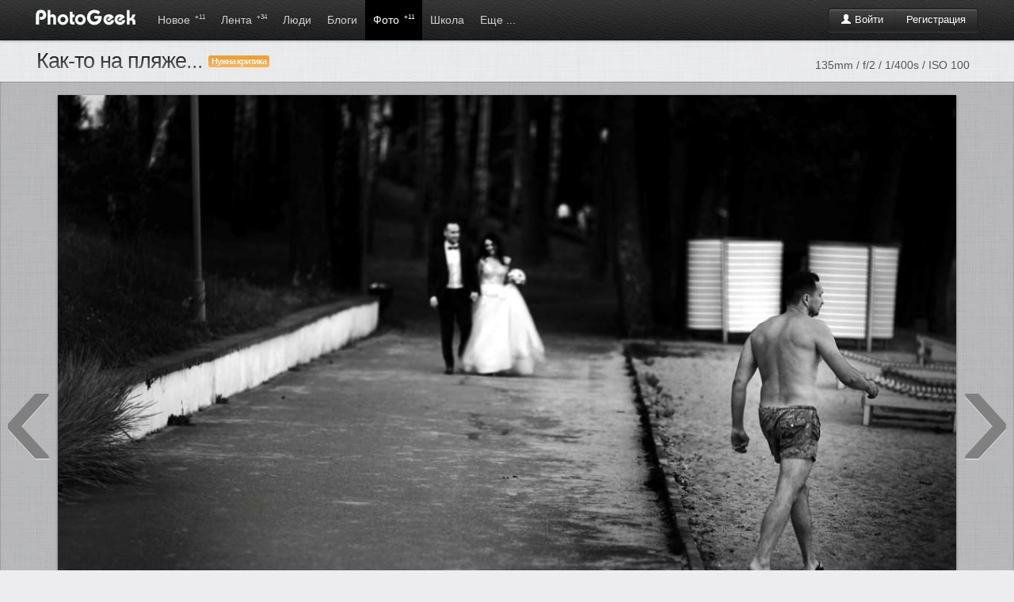

--- FILE ---
content_type: text/html; charset=windows-1251
request_url: http://www.photogeek.ru/photos/186473/
body_size: 6791
content:
<!DOCTYPE html>
<html>
<head>
	<title>Как-то на пляже... / Как-то на пляже... / Фотография на PhotoGeek.ru</title>
	<meta http-equiv='Content-Type' content='text/html; charset=windows-1251'>
	<meta name='description' content='Как-то на пляже...'>
	<meta name='keywords' content='фотографии, фотографы, фото портфолио, фото портфолио онлайн, фотография, фотодело, жанры, фотографы, фототехника, дайджест фото, веб-фото портфолио, фото галерея онлайн, профессиональная фотография, социальная фотография, загрузить фотографии, рейтинг фотографий, лучшие фото, фотообщество, свежие фотографии, портфолио за минуту, коммерческая фотография'>
	<link rel='shortcut icon' href='/favicon.ico' type='image/x-icon'>
	<link type='text/css' rel='stylesheet' href='//s.phgk.ru/c/bootstrap.css?14'>
	<link type='text/css' rel='stylesheet' href='//s.phgk.ru/c/screen.css?14'>
	<link type='text/css' rel='stylesheet' href='//s.phgk.ru/c/bootstrap.screen.css?14'>
	
	<link rel='alternate' type='application/rss+xml' title='Публикации' href='/posts.xml'>
	<link rel='alternate' type='application/rss+xml' title='Новости' href='/news.xml'>
	
	<script src="https://ajax.googleapis.com/ajax/libs/jquery/1.7.2/jquery.min.js" type="text/javascript"></script>
	<script type='text/javascript' src='//s.phgk.ru/j/https://userapi.com/js/api/openapi.js?15'></script>
	<script type='text/javascript' src='//s.phgk.ru/j/screen.js?15'></script>
	<script type='text/javascript' src='//s.phgk.ru/j/debug.js?15'></script>
	<script type='text/javascript' src='//s.phgk.ru/j/photos.js?15'></script>
	
	<meta name="apple-touch-fullscreen" content="YES">
		
	<meta name="viewport" content="width=device-width, initial-scale=1.0">
	
		<meta name="mobile-web-app-capable" content="yes" />
	<meta name="mobile-web-app-status-bar-style" content="black" />
	<meta name="format-detection" content="telephone=no" />
	<link rel="apple-touch-icon" href="https://static.photogeek.ru/i/icon192.jpg" />
	<link rel="apple-touch-icon-precomposed" href="https://static.photogeek.ru/i/icon192.jpg" />
	</head><body>
<header>
<div class="container">
<a href='/' title="ФотоГик"><img src="//static.photogeek.ru/i/logo.gif" alt="Фото Гик" class="logo"></a>

<div class="btn-group">
<div class='fr' style='padding-top:10px'>
<div class="btn-auth btn-group"><a href="/login/" class='btn btn-inverse'><i class='icon-user icon-white'></i> Войти</a><a href="/signin/" class='btn btn-inverse'>Регистрация</a></div>

</div>
</div>

<ul class='m'>
<li ><a href="/flow/">Новое <sup>+11</sup></a></li>
<li ><a href="/feed/">Лента <sup>+34</sup></a></li>

<li ><a href="/users/">Люди </a>
<div class="inner">
<div class="wrapper">

<a href='/users/search.html' class="li">Поиск людей</a>

</div></div>
</li>
<li ><a href="/posts/">Блоги </a>
<div class="inner">
<div class="wrapper">

<a href='/posts/?type=1' class="li">Статьи</a>
<a href='/posts/?type=2' class="li">Новости</a>
<a href='/posts/?type=3' class="li">Обзоры</a>
<a href='/posts/?type=4' class="li">Уроки</a>
<div class="g1">
<a href='/groups/' class="li">Все сообщества</a>
</div>

</div></div></li>
<li class='active'><a href="/photos/dashboard.html">Фото <sup>+11</sup></a>
<div class="inner">
<div class="wrapper">

<a href='/photos/' class="li">Новые</a>
<a href='/photos/critics.html' class="li">Хочу критики</a>
<a href='/photos/populartoday.html' class="li">Популярные за сегодня</a>
<a href='/photos/popularyesterday.html' class="li">Популярные за вчера</a>
<a href='/photos/popular.html' class="li">Популярные за 7 дней</a>
<a href='/photos/popularmonth.html' class="li">Популярные за месяц</a>
<div class="g1">
<a href='/awards/day.html' class="li">Фотография дня</a>
<a href='/awards/week.html' class="li">Фотография недели</a>
<a href='/awards/month.html' class="li">Фотография месяца</a>
</div>

</div></div>
</li>


<li ><a href="/school/">Школа</a>
<div class="inner">
<div class="wrapper">
<a href='/school/courses/' class="li">Фотокурсы</a>
<a href='/school/guides/' class="li">Советы по фотосъемке</a>
</div></div>
</li>

<li ><a>Еще ...</a>
<div class="inner">
<div class="wrapper">
<a href='/help/' class="li">Вопросы и ответы</a>
<a href='/equipments/' class="li">Фототехника</a>
<a href='/forum/' class="li">Форум</a>
<a href='http://fotodao.ru' class="li">Фоторедактор онлайн</a>
</div></div>
</li>


</ul>

</div>
<div class="subnav"></div>
</header>
<div class="main">
<div class="container"><meta name='image' content='http://p.phgk.ru/b/p/75469/186473.jpg'>

<div id='totop' data-visible='no'></div>
<table width="100%"><tr><td width="100%">
<div><h1 >Как-то на пляже...<span class="labels"> <sup class='label label-warning' onclick="event.stopPropagation(); $(document.body).scrollTo($('#idComments'), 800);$('#commentsform textarea').focus();" style='cursor:pointer'>Нужна критика</sup></span>
</h1></div></td><td style='white-space:nowrap;'>

<span style='float:right;margin:10px;font-size:14px;color:#525558;'>135mm / f/2 / 1/400s / ISO 100</span></td></tr></table>


</div>

<div class='picture-holder'>
<table width="100%"><tr>
<td class='arrow'><a href="#" rel='prev'>&lsaquo;</a></td>
<td width="1200px">
<center>
<img src='//p.phgk.ru/b/p/75469/186473.jpg' alt="Как-то на пляже... автор Павел Помолейко на PhotoGeek.ru #Свадебная фотография #Pomoleyko.by #Как-то на пляже... #Молодожены #Отдыхающие #Пляж #Помолейко Павел #Фотограф в Витебске Помолейко"  title="Как-то на пляже... автор Павел Помолейко" class='picture'>

<div style='margin-bottom:12px;font-size:16px' >Как-то на пляже...</div>


</center></td>
<td class='arrow'><a href="#" rel='next'>&rsaquo;</a></td>
</tr></table>

<div class='overflow' style='margin-bottom:12px;padding-top:5px;background:#ddd'>

<center><div class='border header-panel btn-group'>
<button class="btn btn-danger like-button" 
 style='width:45px;height:45px;' 
onclick="showAuthForm()"><i class='icon-thumbs-down icon-white'></i></button>
<button class="btn btn-success like-button"  style='width:150px;height:45px;' onclick="showAuthForm()"><i class='icon-thumbs-up icon-white'></i> Нравится</button>
<button style='width:45px;height:45px;' class="btn btn-warning" id='favorite' onclick='showAuthForm()' data-value='0'><i class="icon-star-empty icon-white"></i></button>
</div></center>

<div id='more-photos' data-prefix='//p.phgk.ru/s/p/75469/' data-current='186473' data-user='75469'></div>

</div>

</div>

<div class='container'>
<div class='row'>
<div class='span12'>

<!--googleoff: index--><noindex>
<div>
<div class="modal hide fade" id="idLinks">
<div class="modal-header">
<a class="close" href="#" data-dismiss="modal">&times;</a>
<h3>Код для вставки на сайт или в блог</h3>
</div>
<div class="modal-body">
<table class="plinks" cellpadding="4px">
<tr><th>Показать друзьям:</th><td><input type="text" value="http://www.photogeek.ru/photos/186473/" onclick="this.select()"></td></tr>
<tr><th>Прямая ссылка на фотографию:</th><td><input type="text" value="https://p.phgk.ru/b/p/75469/186473.jpg" onclick="this.select()"></td></tr>
<tr><th>Для сайта:<br><span class="mini">большая фотография</span></th><td><textarea rows="4" onclick="this.select()"><a href="http://www.photogeek.ru/photos/186473/"><img src="https://p.phgk.ru/b/p/75469/186473.jpg" width="1200" height="800" title="Как-то на пляже..." alt="Как-то на пляже..." border="0"/></a><br/><a href="http://www.photogeek.ru/photos/186473/">«Как-то на пляже...»</a> на <a href="http://www.photogeek.ru">PhotoGeek.ru</a></textarea></td></tr>
<tr><th>Для сайта:<br><span class="mini">маленькая фотография</span></th><td><textarea rows="4" onclick="this.select()"><a href="http://www.photogeek.ru/photos/186473/"><img src="https://p.phgk.ru/m/p/75469/186473.jpg" title="Как-то на пляже..." alt="Как-то на пляже..." border="0"/></a><br/><a href="http://www.photogeek.ru/photos/186473/">«Как-то на пляже...»</a> на <a href="http://www.photogeek.ru">PhotoGeek.ru</a></textarea></td></tr>
<tr><th>Для форума:<br><span class="mini">большая фотография</span></th><td><textarea rows="3" onclick="this.select()">[url=http://www.photogeek.ru/photos/186473/][img]https://p.phgk.ru/b/p/75469/186473.jpg[/img][/url]
[url=http://www.photogeek.ru/photos/186473/]«Как-то на пляже...»[/url] на [url=http://www.photogeek.ru/]PhotoGeek.ru[/url]</textarea></td></tr>
<tr><th>Для форума:<br><span class="mini">маленькая фотография</span></th><td><textarea rows="3" onclick="this.select()">[url=http://www.photogeek.ru/photos/186473/][img]https://p.phgk.ru/m/p/75469/186473.jpg[/img][/url]
[url=http://www.photogeek.ru/photos/186473/]«Как-то на пляже...»[/url] на [url=http://www.photogeek.ru/]PhotoGeek.ru[/url]</textarea></td></tr>
</table>
</div>
<div class="modal-footer">
<input type="button" value="Закрыть" class="btn" data-dismiss="modal">
</div>
</div>
</div>
</noindex><!--googleon: index-->

</div>

<div class="span_right" style='padding-top:44px'>
<div style='padding-left:12px' class="social-no-fixed"><ul class='social' data-tag='photo186473' data-hash='18691b908bc5e6a723ddf699245a5625a1a80dad'>
<div id='c0'>
<li><i class="sb"></i></li>
<li><i class="tw"></i></li>

<li><i class="gp"></i></li>

<li><i class="fb"></i></li>
<li><i class="vk"></i></li>
</div>

<div class="hide" id='c1'>
<li><div class="surfinbird__like_button" data-surf-config="{'layout': 'vert', 'width': '47', 'height': '68'}"></div></li>
<li>
<center>
<a rel='nofollow' data-lang="en" href="https://twitter.com/share" class="twitter-share-button" data-count="vertical">Tweet</a>
</center>
</li>

<li>
<center><g:plusone size="tall" callback="googleplusClick"></g:plusone></center>
</li>

<li>
<center class='fbbox'>
<div id="fb-root"></div><script src="https://connect.facebook.net/en_US/all.js#appId=238941989469291&amp;xfbml=1"></script>
<div class="fb-like" data-send="false" data-layout="box_count" data-show-faces="false"></div>
</center>
</li>

<li><center><div id="vk_like"></div></center></li>
</div>
</ul></div>
<div class='panel overflow'>
<a href="/users/pomoleyko/"><i class='av fl'><img src="/i/avatars/48/75469.jpg?9"></i><div class='nowrap picture-user'><b>Павел Помолейко</b><br><div class='mini'>@Pomoleyko <div class="aw"><em rel="tooltip" class="b3" data-original-title="3 уровень, за комментариии"></em></div></div></div></a>
</div>





<style>
.like-panel .btn {padding-left:8px;padding-right:8px}
</style>


<div class='panel like-panel'>
<div class='border' data-refresh-url='/photos/stats.html?id=186473' data-refresh-events='socials comments likes favorites'>
<table class='stats'>
<tr><th rel="popover" data-original-title="Пульс фотографии" data-content="Пульс изменяется один раз в час и отражает сумму всех действий с фото. Сейчас он = 1.8850"> <i class='icon-heart'></i> Пульс:</th><td>1.9</td></tr><tr><th><i class='icon-eye-open'></i> Рейтинг:</th><td>1.0</td></tr>
<tr><th><i class='icon-eye-close'></i> Просмотров:</th><td>760</td></tr>
<tr><th><i class='icon-heart'></i> В избранном:</th><td>0</td></tr>
<tr><th><i class='icon-thumbs-up'></i> Мнений:</th><td>3</td></tr>
<tr><th><i class='icon-comment'></i> Комментариев:</th><td>1</td></tr>

</table></div>

<div class='border' style='border-top:1px dashed #ccc'>
<table class='exif'>
<tr><th>Камера:</th><td><a target="_blank" href="/equipments/photo/canon/canon_eos_5d_mark_ii_kit.html" rel="popover" data-original-title="Камера" data-html="true" data-trigger="hover" data-content="&lt;div class=&quot;overflow&quot;&gt;&lt;img src=&quot;https://static.photogeek.ru/i/eq/s/102.jpg&quot; align=&quot;left&quot; style=&quot;padding-right:8px&quot;&gt;Canon EOS 5D Mark II Kit&lt;/div&gt;" data-placement="right">Canon EOS 5D Mark II Kit</a><i class="f"></i></td></tr><tr><th>Объектив:</th><td><a target="_blank" href="/equipments/lens/canon/canon_ef_135_f_2l_usm.html" rel="popover" data-original-title="Объектив" data-content="&lt;div class=&quot;overflow&quot;&gt;&lt;img src=&quot;https://static.photogeek.ru/i/eq/s/961.jpg&quot; align=&quot;left&quot; style=&quot;padding-right:8px&quot;&gt;Canon EF 135 f/2L USM&lt;/div&gt;" data-placement="right">Canon EF 135 f/2L USM</a><i class="f"></i></td></tr><tr><th>Дата публикации:</th><td>07.12.2017 в 16:06</td></tr>
<tr><th>Дата съёмки:</th><td>20.08.2017 в 19:20</td></tr>
<tr><th>Фокусное расстояние:</th><td>135mm</td></tr>
<tr><th>Диафрагма:</th><td>f/2</td></tr>
<tr><th>Время экспозиции:</th><td>1/400s</td></tr>
<tr><th>ISO:</th><td>100</td></tr><tr><th>Режим эксп.:</th><td>Ручная</td></tr><tr><th>Компенсация эксп.:</th><td>0/1 EV</td></tr><tr><th>Software:</th><td>Adobe Photoshop CS5 Windows</td></tr> 

</table>
</div>

<div class='border' style='border-top:1px dashed #ccc;'>
<div class='tags tags-yellow'>
<a href='/photos/tags/svadebnaya_fotografiya/' class='blue'>Свадебная фотография</a><a href='/photos/tags/pomoleykoby/' >Pomoleyko.by</a><a href='/photos/tags/kak-to_na_plyazhe/' >Как-то на пляже...</a><a href='/photos/tags/molodozheni/' >Молодожены</a><a href='/photos/tags/otdihauschie/' >Отдыхающие</a><a href='/photos/tags/plyazh/' >Пляж</a><a href='/photos/tags/pomoleyko_pavel/' >Помолейко Павел</a><a href='/photos/tags/fotograf_v_vitebske_pomoleyko/' >Фотограф в Витебске Помолейко</a>
</div>
</div>

<div class="modal hide fade" id="tagsForm"></div>


</div>




<div data-refresh-url='/photos/likes.html?id=186473' data-refresh-events='likes'><div class='panel'>
<div class="header-panel border"><h4>Нравится: </h4></div>
<div class='border recomendation-avatars'>
<div><a href='/users/canadian/' rel="tooltip" data-original-title='Canadian'><i class='av24'><img src='/i/avatars/24/5090.jpg?1'></i></a><a href='/users/chemodan/' rel="tooltip" data-original-title='chemodan'><i class='av24'><img src='/i/avatars/24/164108.jpg?16'></i></a><a href='/users/vea2000/' rel="tooltip" data-original-title='vea2000'><i class='av24'><img src='/i/avatars/24/299439.jpg?2'></i></a></div>
<a href="recommendations.html" class="int">посмотреть все</a>
</div>
</div>

</div>
<div data-refresh-url='/photos/favorites.html?id=186473' data-refresh-events='favorites'></div>

<div class='panel border hidden-phone visible-desktop'>
<a href='#' class="int" onclick='$("#idLinks").modal()'>Код для вставки на сайт или в блог</a>
</div>

</div>

<div class='span_main'>
<div id="idComments"><a name='comments'></a>

<div class='panel'>
<div class="header-panel border"><h4>Комментарии</h4></div>
<div class='border'>

<ul class="comments">


<li part='' id="c523887"  style="">
	<div class="attrs">
			<a class='b' href='/users/canadian/'><i class='av'><img src='/i/avatars/48/5090.jpg?1'></i><b>Евгений </b></a>  <span class='gray'>@Canadian</span>		&bull; 7 декабря, 21:32, 2017	
		
	<label>
			<a href='#' onclick='response(523887)' class='btn btn-mini btn-response'><i class='icon-share-alt'></i> ответить</a>
	</label>
	
	</div>
	
	<div class='body'>
<p>Как-то на пляже&hellip;или когда жена обобрала до нитки сразу после&hellip; </p>
<div class='resp' id="r523887"></div></div>
	
	
</li>
</ul>
</div>
</div>
</div>
<div class='block'><div class='panel'>
<div id="commentsFormPlace">
<div class="header-panel border"><h4>Ваш комментарий</h4></div>
<a name='comments_form'></a>

	<form method='post' id="commentsform" onsubmit="return false" action="/comments/push.html">
	<div class="border">
	<input type='hidden' name='hash' value='fa1a89fed539c8c8a86579ed8677e65898c2d304' >
	<input name="title" type="hidden"   value="Как-то на пляже..." />	<input name="url" type="hidden"   value="/photos/186473/index.html" />	<input name="to" type="hidden"   value="0" />	<input name="part" type="hidden"   value="" />	<input name="type_id" type="hidden"   value="2" />	<input name="id" type="hidden"   value="186473" />	
	<input name="email" type="hidden"   value="" />	<input name="email_sendme" type="hidden"   value="on" />	<input name="code" type="hidden"   value="" />	
	<div style='padding-right:14px'><div class="btn-toolbar toolbar-editor"><div class='btn-group'><button type='button' class='btn' onclick='wiki.bold("id9020")' title='Полужирный'><i class='b'></i></button><button type='button' class='btn' onclick='wiki.italic("id9020")' title='Курсив'><i class='i'></i></button><button type='button' class='btn' onclick='wiki.underline("id9020")' title='Подчёркнутый'><i class='u'></i></button><button type='button' class='btn' onclick='wiki.stroke("id9020")' title='Зачёркнутый'><i class='s'></i></button></div><div class='btn-group'><button type='button' class='btn' onclick='wiki.ol("id9020")' title='Нумерация'><i class='ol'></i></button><button type='button' class='btn' onclick='wiki.ul("id9020")' title='Маркированный список'><i class='ul'></i></button></div><div class='btn-group'><button type='button' class='btn' onclick='wiki.user("id9020")' title='Вставить ссылку на пользователя'><i class='us'></i></button><button type='button' class='btn' onclick='wiki.quote("id9020")' title='Цитировать'><i class='q'></i></button></div><div class='btn-group'><button type='button' class='btn' onclick='wiki.link("id9020")' title='Вставить ссылку'><i class='lk'></i></button></div></div><textarea name="t" rows="8" class="text" style="background:#FDFDE8;width:100%" id="id9020"  ></textarea><div class="grip" onmousedown="grip.startDrag('id9020', event)"></div></div>
		</div>
	
	<div class='form-actions'>
		<input type='button' value='Прокомментировать от имени...' class="btn btn-primary" onclick="pushComments(this, true)">
		<input type='button' value='Отменить' class="btn" onclick="response_cancel()" id="commentsFormCancel" style='display:none'>
	</div>
		
	</form>
</div>
</div>
</div>


<center>
<script src="//yastatic.net/es5-shims/0.0.2/es5-shims.min.js"></script>
<script src="//yastatic.net/share2/share.js" charset="utf-8"></script>
<div class="ya-share2" data-services="vkontakte,facebook,odnoklassniki,moimir,gplus,twitter,lj,tumblr,viber,whatsapp,telegram,surfingbird,collections"></div>
</center><br>




</div></div>
</div>
<div class='notifications top-right'></div>

<footer>
<div class="container">


<b>© PhotoGeek.ru, 2008-2025</b>
<span>
<a href="/tour/">О сайте</a> &bull;
<a href="/about/faq.html" rel="nofollow">FAQ</a> &bull;
<a href="/about/cooperation.html" rel="nofollow">Сотрудничество</a> &bull;
<a href="/about/write.html" rel="nofollow">Контакты</a> &bull;
<a href="/about/agreement.html" rel="nofollow">Соглашение</a> &bull;
<a href="/about/terms.html" rel="nofollow">Условия использования информации</a>
<b class="label">16+</b>
</span>
</div>

<br><br>


<script type="text/javascript" >
    (function (d, w, c) {
        (w[c] = w[c] || []).push(function() {
            try {
                w.yaCounter46783092 = new Ya.Metrika({
                    id:46783092,
                    clickmap:true,
                    trackLinks:true,
                    accurateTrackBounce:true
                });
            } catch(e) { }
        });
        var n = d.getElementsByTagName("script")[0],
            s = d.createElement("script"),
            f = function () { n.parentNode.insertBefore(s, n); };
        s.type = "text/javascript";
        s.async = true;
        s.src = "https://mc.yandex.ru/metrika/watch.js";

        if (w.opera == "[object Opera]") {
            d.addEventListener("DOMContentLoaded", f, false);
        } else { f(); }
    })(document, window, "yandex_metrika_callbacks");
</script>
<noscript><div><img src="https://mc.yandex.ru/watch/46783092" style="position:absolute; left:-9999px;" alt="" /></div></noscript>


</footer><script defer src="https://static.cloudflareinsights.com/beacon.min.js/vcd15cbe7772f49c399c6a5babf22c1241717689176015" integrity="sha512-ZpsOmlRQV6y907TI0dKBHq9Md29nnaEIPlkf84rnaERnq6zvWvPUqr2ft8M1aS28oN72PdrCzSjY4U6VaAw1EQ==" data-cf-beacon='{"version":"2024.11.0","token":"9667eda540364b98878d8186f2a8a83a","r":1,"server_timing":{"name":{"cfCacheStatus":true,"cfEdge":true,"cfExtPri":true,"cfL4":true,"cfOrigin":true,"cfSpeedBrain":true},"location_startswith":null}}' crossorigin="anonymous"></script>
</body>
</html>


--- FILE ---
content_type: text/html; charset=windows-1251
request_url: http://www.photogeek.ru/photos/navigation.html?user=75469&current=186473
body_size: 1693
content:
["236544|1590393926","215334|1556096716","213980|1552814331","212600|1549788444","212597|1549788397","212499|1549526512","212498|1549525995","207479|1541576743","207478|1541576511","195680|1526810298","195669|1526800890","195424|1526455810","195423|1526455178","195422|1526454892","195421|1526454167","195420|1526453664","189280|1517744477","189279|1517744167","189149|1517578748","189148|1517578592","188860|1517128313","188858|1517128091","188855|1517123430","188818|1517049505","187825|1515193781","187824|1515192856","187823|1515192588","187822|1515192374","187821|1515192116","187459|1514492604","187280|1514199385","187031|1513717870","187023|1513711098","186876|1513428803","186875|1513428647","186873|1513428425","186870|1513427099","186830|1513326797","186826|1513324074","186667|1513083207","186664|1513078718","186605|1513000755","186604|1512981112","186565|1512906367","186532|1512770520","186474|1512658752","186473|1512652015","186436|1512571063","186435|1512570806","186389|1512483181","186388|1512482246","186384|1512479453","186290|1512250451","185887|1511249595","185886|1511249270","185536|1510052683","185516|1510047995","185513|1509997088","185464|1509874609","185432|1509779312","185247|1509134105","185246|1509134021","185245|1509133883","184933|1508014864","184931|1508012997","183950|1505596030","183949|1505595913","183947|1505595690","183946|1505595552","183945|1505595404","183943|1505595182","134976|1447594973","97607|1415545334","97382|1415399642","94706|1413639989","93952|1413124720","93931|1413099537","92836|1412343713","92020|1411742359","92018|1411741917","91908|1411663490","90931|1410893588","89735|1410025944","88104|1408821425","87734|1408516220","86541|1407674907","86316|1407527814","86312|1407526993","86298|1407517066","86296|1407516470","86033|1407324165","86026|1407318697","86020|1407317815","86016|1407314411","86011|1407310645","85808|1407159212","85807|1407158962","85801|1407158504","85795|1407156182","85626|1407053194","85620|1407048929","85023|1406623506","84386|1406207160","84385|1406205930","84371|1406195907","83285|1405419681","81126|1404117117","81124|1404116613","80734|1403876008","80160|1403506001","80150|1403504820","79991|1403424914","79140|1402928587","78952|1402827480","77912|1402229342","77909|1402224576","77500|1401979080","76717|1401524914","76710|1401521879","76707|1401520829","76626|1401460682","76617|1401456523","76580|1401440328","75989|1401113038","75988|1401112630","75987|1401112091","75982|1401111191","75803|1401021018","75797|1401019887","75792|1401018629","75790|1401017181","75609|1400937206","75605|1400936709","75591|1400930535","74638|1400398452","74635|1400396493","74529|1400326526","74527|1400324647","74526|1400323966","74505|1400309030","74207|1400165169","74204|1400164643","74196|1400162850","74194|1400162177","74171|1400154273","73390|1399805500","73201|1399721511","73199|1399718421","73190|1399712962","73170|1399705775","73169|1399704496","72281|1399292836","71321|1398863830","71315|1398862038","71310|1398860983","71309|1398859983","71297|1398858959","70613|1398540539","70609|1398539460","70463|1398457643","70459|1398457246","68804|1397570438","68801|1397569017","67949|1397138589","67948|1397138120","67943|1397137489","67942|1397137138","67941|1397136202","67777|1397053250","67774|1397051603","67766|1397050336","67764|1397050094","67712|1397024919","67611|1396962974","67609|1396959850","67608|1396959382","67607|1396958486","66896|1396638905","66710|1396535313","66225|1396277475","66181|1396250340","66179|1396249178","66178|1396248905","66011|1396169041","65990|1396164691","65989|1396164362","65984|1396163689","65983|1396163396","65782|1396077965","65774|1396076695","65716|1396041122","65706|1396040031","65693|1396038332","65682|1396036387","65450|1395908779","65448|1395905357","65126|1395733155","65125|1395732894","65116|1395731459","65114|1395731251","65110|1395730117","64968|1395669680","64967|1395669081","64966|1395668907","64965|1395668814","64755|1395576684","64753|1395574027","63520|1394908936","63288|1394806915","63257|1394791275","63253|1394790169","63239|1394785744","62313|1394350687","62307|1394348013","62305|1394347478","61849|1394097519","61770|1394049311","61769|1394048076","61525|1393915119","61176|1393754246","61049|1393697060","61039|1393693757","60983|1393659085","60873|1393612518","60869|1393611632","60641|1393502201","60640|1393501553","60634|1393499465","60392|1393324296","60229|1393224992","60228|1393224614","60048|1393137697","60047|1393137479","59895|1393051202","59894|1393050782","59792|1392991481","59790|1392991035","59481|1392808084"]